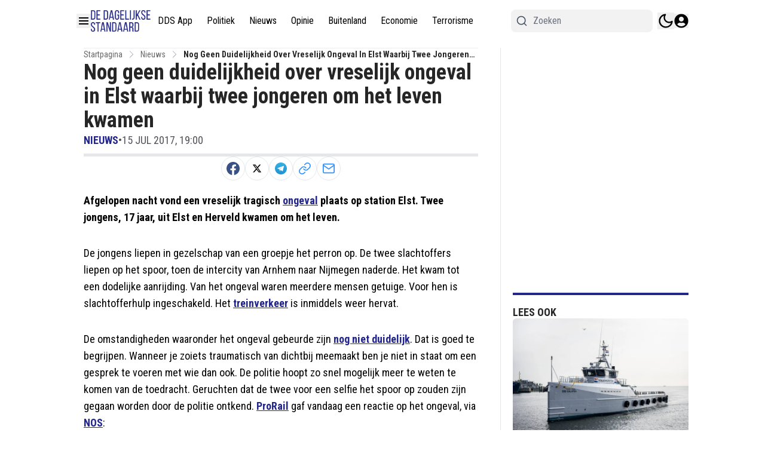

--- FILE ---
content_type: text/plain; charset=UTF-8
request_url: https://socket.multimirror.io/socket.io/?0=a&1=p&2=p&3=_&4=k&5=e&6=y&7=%3D&8=v&9=o&10=P&11=s&12=N&13=c&14=4&15=x&16=8&17=G&18=9&19=K&20=J&21=p&22=R&23=4&app_key=voPsNc4x8G9KJpR4&EIO=3&transport=polling&t=PlXahb2
body_size: 23
content:
96:0{"sid":"ghcAvhTRv8jGGsnaJlUg","upgrades":["websocket"],"pingInterval":25000,"pingTimeout":5000}2:40

--- FILE ---
content_type: text/plain; charset=UTF-8
request_url: https://socket.multimirror.io/socket.io/?0=a&1=p&2=p&3=_&4=k&5=e&6=y&7=%3D&8=u&9=n&10=d&11=e&12=f&13=i&14=n&15=e&16=d&app_key=voPsNc4x8G9KJpR4&EIO=3&transport=polling&t=PlXahas
body_size: 24
content:
96:0{"sid":"--7_5f4ioVEk8g-VJlUf","upgrades":["websocket"],"pingInterval":25000,"pingTimeout":5000}2:40